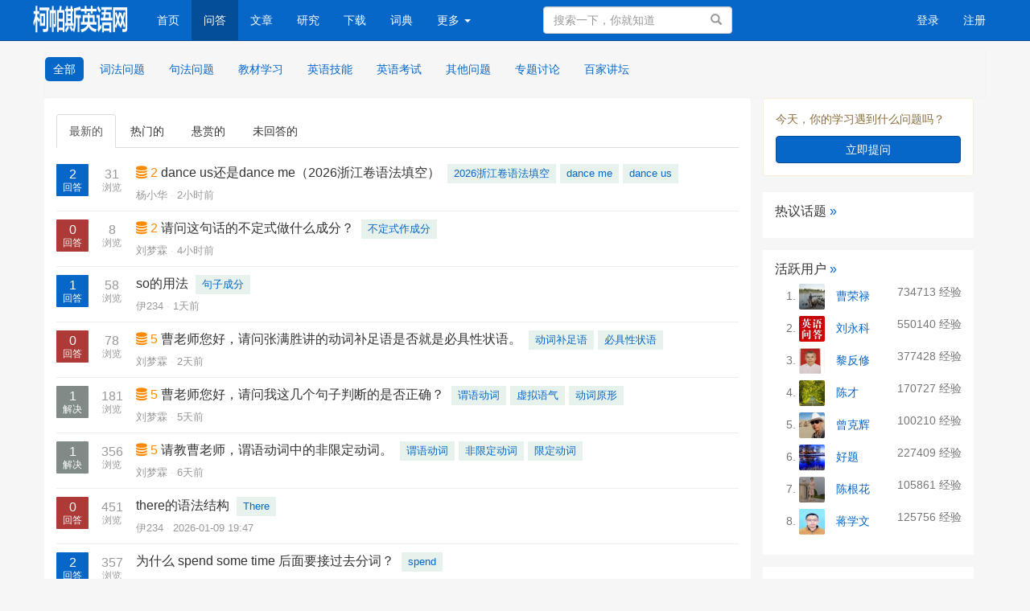

--- FILE ---
content_type: text/html; charset=UTF-8
request_url: https://www.cpsenglish.com/questions
body_size: 7525
content:
<!DOCTYPE html>
<html>
<head>
    <meta charset="utf-8">
    <meta http-equiv="X-UA-Compatible" content="IE=edge" />
    <meta name="viewport" content="width=device-width, initial-scale=1" />
    <meta name="csrf-token" content="TgAYhFNCKmcvv0uHftrRynDh8QmAuuiYU54lDOvo" />
    <title>     全部 -     最新的 - 问题 - 柯帕斯英语网
</title>
    <meta name="keywords" content="" />
    <meta name="description" content="" />
    <meta name="author" content="Tipask Team" />
    <meta name="copyright" content="2018 tipask.com" />
    
    <!-- Bootstrap -->
    <link href="https://www.cpsenglish.com/static/css/bootstrap/css/bootstrap.min.css" rel="stylesheet" />
    <link href="https://www.cpsenglish.com/static/css/font-awesome/css/font-awesome.min.css" rel="stylesheet" />
    <link href="https://www.cpsenglish.com/css/default/global.css?v=20201119" rel="stylesheet" />
    <link href="https://www.cpsenglish.com/css/default/skins/blue.css?v=20201119" rel="stylesheet" />
    <!-- HTML5 shim and Respond.js for IE8 support of HTML5 elements and media queries -->
    <!-- WARNING: Respond.js doesn't work if you view the page via file:// -->
    <!--[if lt IE 9]>
    <script src="http://cdn.bootcss.com/html5shiv/3.7.2/html5shiv.min.js"></script>
    <script src="http://cdn.bootcss.com/respond.js/1.4.2/respond.min.js"></script>
    <![endif]-->
</head>
<body>

<div class="global-nav mb-50">
    <nav class="navbar navbar-inverse navbar-fixed-top">
        <div class="container nav">
            <div class="visible-xs header-response">
                <a href="https://www.cpsenglish.com/search/show" style="display:block"><i class="fa fa-search" aria-hidden="true"></i></a>
                <div class="m-header-logo m-header-logo-response"><h1><a href="/" style="height:34px; background-size: auto 44px;"></a></h1></div>
                                    <a href="https://www.cpsenglish.com/login" class="pull-right login-btn"><i class="fa fa-user" aria-hidden="true"></i></a>
                                <div class="bottom-nav">
                    <div class="opts">
                        <a class="opts-group " href="https://www.cpsenglish.com/doings"><i class="fa fa-paper-plane" aria-hidden="true"></i><span>发现</span></a>
                        <a class="opts-group  active " href="https://www.cpsenglish.com/questions"><i class="fa fa-question-circle" aria-hidden="true"></i><span>问答</span></a>
                        <div class="opts-group">
                            <div class="btn-group dropup">
                                <i class="fa fa-plus dropdown hoverDropdown" data-toggle="dropdown" aria-hidden="true" aria-expanded="false"><span>发起</span></i>
                                <ul class="dropdown-menu">
                                    <li><a href="https://www.cpsenglish.com/question/create">提问</a></li>
                                    <li><a href="https://www.cpsenglish.com/article/create">文章</a></li>
                                </ul>
                            </div>
                        </div>
                        <a class="opts-group " href="https://www.cpsenglish.com/section"><i class="fa fa-newspaper-o" aria-hidden="true"></i><span>文章</span></a>
                        <div class="opts-group">
                            <div class="btn-group dropup">
                                <i class="fa fa-bars dropdown hoverDropdown" data-toggle="dropdown" aria-hidden="true" aria-expanded="false"><span>更多</span></i>
                                <ul class="dropdown-menu">
                                    <li><a href="https://www.cpsenglish.com/experts">专家</a></li>
                                                                            <li><a href="https://www.cpsenglish.com/courses">讲堂</a></li>
                                                                        <li><a href="https://www.cpsenglish.com/topics">话题</a></li>
                                    <li><a href="https://www.cpsenglish.com/top/coins">财富榜</a></li>
                                    <li><a href="https://www.cpsenglish.com/shop">商城</a></li>
                                                                    </ul>
                            </div>
                        </div>
                    </div>
                </div>
            </div>
            <div class="row hidden-xs">
                <div class="col-sm-8 col-md-9 col-lg-9">
                    <div class="navbar-header">
                        <button type="button" class="navbar-toggle collapsed" data-toggle="collapse" data-target="#global-navbar">
                            <span class="sr-only">Toggle navigation</span>
                            <span class="icon-bar"></span>
                            <span class="icon-bar"></span>
                            <span class="icon-bar"></span>
                        </button>
                        <div class="logo"><a class="navbar-brand logo" href="https://www.cpsenglish.com"></a></div>
                    </div>
                    <div class="collapse navbar-collapse" id="global-navbar">
                        <ul class="nav navbar-nav">
                            <li ><a href="https://www.cpsenglish.com">首页 <span class="sr-only">(current)</span></a></li>
                                                        <li  class="active" ><a href="https://www.cpsenglish.com/questions">问答</a></li>
                            <li ><a href="https://www.cpsenglish.com/section/articles">文章</a></li>
                            <li ><a href="https://www.cpsenglish.com/section/research">研究</a></li>
                            <li ><a href="https://www.cpsenglish.com/shop/downloads">下载</a></li>
                            <li ><a href="https://www.cpsenglish.com/section/dictionary">词典</a></li>

                            <li class="dropdown user-avatar">
                                <a class="dropdown-toggle" type="button" id="dropdownMenu1" data-toggle="dropdown" aria-haspopup="true" aria-expanded="false">
                                    更多
                                    <span class="caret"></span>
                                </a>
                                <ul class="dropdown-menu" aria-labelledby="dropdownMenu1">
                                                                            <li ><a href="https://www.cpsenglish.com/courses">讲堂</a></li>
                                                                        <li ><a href="https://www.cpsenglish.com/top/experts">专家排行榜</a></li>
                                    <li ><a href="https://www.cpsenglish.com/topics">话题</a></li>
                                        <li ><a href="https://www.cpsenglish.com/section/publish">出版</a></li>
                                    <li ><a href="https://www.cpsenglish.com/shop/goods">商城</a></li>
                                </ul>
                            </li>
                        </ul>
                        <form role="search" id="top-search-form" action="https://www.cpsenglish.com/search" method="GET" class="navbar-form hidden-sm hidden-xs pull-right">
                            <span class="btn btn-link"><span class="sr-only">搜索</span><span class="glyphicon glyphicon-search"></span></span>
                            <input type="text" name="word" id="searchBox" class="form-control" placeholder="搜索一下，你就知道" />
                        </form>
                </div>
                </div>
                <div class="col-sm-4 col-md-3 col-lg-3 text-right">
                                            <ul class="nav navbar-nav navbar-right">
                            <li><a href="https://www.cpsenglish.com/login">登录</a></li>
                            <li><a href="https://www.cpsenglish.com/register">注册</a></li>
                        </ul>
                                    </div>
                </div>
        </div>
    </nav>
</div>
<div class="top-alert mt-60 clearfix text-center">
    <!--[if lt IE 9]>
    <div class="alert alert-danger topframe" role="alert">你的浏览器实在<strong>太太太太太太旧了</strong>，放学别走，升级完浏览器再说
        <a target="_blank" class="alert-link" href="http://browsehappy.com">立即升级</a>
    </div>
    <![endif]-->

    

    </div>

<div class="wrap">
            <div class="container">
            <div class="row">
                            <div class="widget-category clearfix">
                <ul class="list">
                                        <li  class="active"  ><a href="https://www.cpsenglish.com/questions">全部</a></li>
                                                                                                                                                                                    <li  ><a href="https://www.cpsenglish.com/questions/ci_fa_wen_ti_70">词法问题</a></li>
                                                                                                                                                                                                                                                                                                                                                                                                                                                                                                                                                                                                                                                                                                                                                                                                                                                                                                                                                                                                                                                                                                        <li  ><a href="https://www.cpsenglish.com/questions/ju_fa_wen_ti_71">句法问题</a></li>
                                                                                                                                                                                                                                                                                                                            <li  ><a href="https://www.cpsenglish.com/questions/jiao_cai_xue_xi_92">教材学习</a></li>
                                                                                                                                                                                                                                    <li  ><a href="https://www.cpsenglish.com/questions/ying_yu_ji_neng_72">英语技能</a></li>
                                                                                                                                                                                                                                                                                <li  ><a href="https://www.cpsenglish.com/questions/ying_yu_kao_shi_73">英语考试</a></li>
                                                                                                                                                                                                                                                                                <li  ><a href="https://www.cpsenglish.com/questions/qi_ta_wen_ti_74">其他问题</a></li>
                                                                                                                                                                                                                                    <li  ><a href="https://www.cpsenglish.com/questions/zhuan_ti_tao_lun_85">专题讨论</a></li>
                                                                                                                                                                                                                                    <li  ><a href="https://www.cpsenglish.com/questions/bai_jia_jiang_tan_79">百家讲坛</a></li>
                                                                                                                                                                                                                                                                                                                                                                                                                                                                                                                                                                                                                                                                                                                                                                                                                                                                                                                                                                                                                                                                                                                                                                                                                                                                                                                                                                                                                                                                                                                                                                                                                                                                                                                                                                                                                                                                                                                                                                                                                                                                                                                                                                                                                                                                                                                                                                                                                                                                                                                                                                                                                                                                                                                        </ul>
                </div>
            </div>
    <div class="row">
        <div class="col-xs-12 col-md-9 main">
            <ul class="nav nav-tabs mb-10 mt-20">
                <li  class="active"  ><a href="https://www.cpsenglish.com/questions/all">最新的</a></li>
                <li ><a href="https://www.cpsenglish.com/questions/all/hottest">热门的</a></li>
                <li ><a href="https://www.cpsenglish.com/questions/all/reward">悬赏的</a></li>
                <li ><a href="https://www.cpsenglish.com/questions/all/unAnswered">未回答的</a></li>
            </ul>
            <div class="stream-list question-stream">
                                <section class="stream-list-item">
                    <div class="qa-rank">
                        <div class="answers  answered ">
                            2<small> 回答 </small>
                        </div>
                        <div class="views hidden-xs">
                            31<small>浏览</small>
                        </div>
                    </div>
                    <div class="summary">
                        <h2 class="title">
                                                            <span class="text-gold"><i class="fa fa-database"></i> 2</span>
                                                        <a href="https://www.cpsenglish.com/question/64601" target="_blank" >dance us还是dance me（2026浙江卷语法填空）</a>
                        </h2>
                                                <ul class="taglist-inline ib">
                                                            <li class="tagPopup"><a class="tag" target="_blank" href="https://www.cpsenglish.com/topic/11912">2026浙江卷语法填空</a></li>
                                                            <li class="tagPopup"><a class="tag" target="_blank" href="https://www.cpsenglish.com/topic/11913">dance me</a></li>
                                                            <li class="tagPopup"><a class="tag" target="_blank" href="https://www.cpsenglish.com/topic/11914">dance us</a></li>
                                                    </ul>
                                                <ul class="author list-inline">
                            <li>
                                                                    <a href="https://www.cpsenglish.com/people/560" target="_blank">杨小华</a>
                                    <span class="split"></span>
                                                                <span class="askDate">2小时前</span>
                                                            </li>
                        </ul>
                    </div>
                </section>
                                <section class="stream-list-item">
                    <div class="qa-rank">
                        <div class="answers ">
                            0<small> 回答 </small>
                        </div>
                        <div class="views hidden-xs">
                            8<small>浏览</small>
                        </div>
                    </div>
                    <div class="summary">
                        <h2 class="title">
                                                            <span class="text-gold"><i class="fa fa-database"></i> 2</span>
                                                        <a href="https://www.cpsenglish.com/question/64600" target="_blank" >请问这句话的不定式做什么成分？</a>
                        </h2>
                                                <ul class="taglist-inline ib">
                                                            <li class="tagPopup"><a class="tag" target="_blank" href="https://www.cpsenglish.com/topic/6523">不定式作成分</a></li>
                                                    </ul>
                                                <ul class="author list-inline">
                            <li>
                                                                    <a href="https://www.cpsenglish.com/people/23072" target="_blank">刘梦霖</a>
                                    <span class="split"></span>
                                                                <span class="askDate">4小时前</span>
                                                            </li>
                        </ul>
                    </div>
                </section>
                                <section class="stream-list-item">
                    <div class="qa-rank">
                        <div class="answers  answered ">
                            1<small> 回答 </small>
                        </div>
                        <div class="views hidden-xs">
                            58<small>浏览</small>
                        </div>
                    </div>
                    <div class="summary">
                        <h2 class="title">
                                                        <a href="https://www.cpsenglish.com/question/64599" target="_blank" >so的用法</a>
                        </h2>
                                                <ul class="taglist-inline ib">
                                                            <li class="tagPopup"><a class="tag" target="_blank" href="https://www.cpsenglish.com/topic/139">句子成分</a></li>
                                                    </ul>
                                                <ul class="author list-inline">
                            <li>
                                                                    <a href="https://www.cpsenglish.com/people/23655" target="_blank">伊234</a>
                                    <span class="split"></span>
                                                                <span class="askDate">1天前</span>
                                                            </li>
                        </ul>
                    </div>
                </section>
                                <section class="stream-list-item">
                    <div class="qa-rank">
                        <div class="answers ">
                            0<small> 回答 </small>
                        </div>
                        <div class="views hidden-xs">
                            78<small>浏览</small>
                        </div>
                    </div>
                    <div class="summary">
                        <h2 class="title">
                                                            <span class="text-gold"><i class="fa fa-database"></i> 5</span>
                                                        <a href="https://www.cpsenglish.com/question/64598" target="_blank" >曹老师您好，请问张满胜讲的动词补足语是否就是必具性状语。</a>
                        </h2>
                                                <ul class="taglist-inline ib">
                                                            <li class="tagPopup"><a class="tag" target="_blank" href="https://www.cpsenglish.com/topic/11911">动词补足语</a></li>
                                                            <li class="tagPopup"><a class="tag" target="_blank" href="https://www.cpsenglish.com/topic/10030">必具性状语</a></li>
                                                    </ul>
                                                <ul class="author list-inline">
                            <li>
                                                                    <a href="https://www.cpsenglish.com/people/23072" target="_blank">刘梦霖</a>
                                    <span class="split"></span>
                                                                <span class="askDate">2天前</span>
                                                            </li>
                        </ul>
                    </div>
                </section>
                                <section class="stream-list-item">
                    <div class="qa-rank">
                        <div class="answers  solved ">
                            1<small> 解决 </small>
                        </div>
                        <div class="views hidden-xs">
                            181<small>浏览</small>
                        </div>
                    </div>
                    <div class="summary">
                        <h2 class="title">
                                                            <span class="text-gold"><i class="fa fa-database"></i> 5</span>
                                                        <a href="https://www.cpsenglish.com/question/64597" target="_blank" >曹老师您好，请问我这几个句子判断的是否正确？</a>
                        </h2>
                                                <ul class="taglist-inline ib">
                                                            <li class="tagPopup"><a class="tag" target="_blank" href="https://www.cpsenglish.com/topic/627">谓语动词</a></li>
                                                            <li class="tagPopup"><a class="tag" target="_blank" href="https://www.cpsenglish.com/topic/694">虚拟语气</a></li>
                                                            <li class="tagPopup"><a class="tag" target="_blank" href="https://www.cpsenglish.com/topic/1391">动词原形</a></li>
                                                    </ul>
                                                <ul class="author list-inline">
                            <li>
                                                                    <a href="https://www.cpsenglish.com/people/23072" target="_blank">刘梦霖</a>
                                    <span class="split"></span>
                                                                <span class="askDate">5天前</span>
                                                            </li>
                        </ul>
                    </div>
                </section>
                                <section class="stream-list-item">
                    <div class="qa-rank">
                        <div class="answers  solved ">
                            1<small> 解决 </small>
                        </div>
                        <div class="views hidden-xs">
                            356<small>浏览</small>
                        </div>
                    </div>
                    <div class="summary">
                        <h2 class="title">
                                                            <span class="text-gold"><i class="fa fa-database"></i> 5</span>
                                                        <a href="https://www.cpsenglish.com/question/64596" target="_blank" >请教曹老师，谓语动词中的非限定动词。</a>
                        </h2>
                                                <ul class="taglist-inline ib">
                                                            <li class="tagPopup"><a class="tag" target="_blank" href="https://www.cpsenglish.com/topic/627">谓语动词</a></li>
                                                            <li class="tagPopup"><a class="tag" target="_blank" href="https://www.cpsenglish.com/topic/4421">非限定动词</a></li>
                                                            <li class="tagPopup"><a class="tag" target="_blank" href="https://www.cpsenglish.com/topic/4420">限定动词</a></li>
                                                    </ul>
                                                <ul class="author list-inline">
                            <li>
                                                                    <a href="https://www.cpsenglish.com/people/23072" target="_blank">刘梦霖</a>
                                    <span class="split"></span>
                                                                <span class="askDate">6天前</span>
                                                            </li>
                        </ul>
                    </div>
                </section>
                                <section class="stream-list-item">
                    <div class="qa-rank">
                        <div class="answers ">
                            0<small> 回答 </small>
                        </div>
                        <div class="views hidden-xs">
                            451<small>浏览</small>
                        </div>
                    </div>
                    <div class="summary">
                        <h2 class="title">
                                                        <a href="https://www.cpsenglish.com/question/64595" target="_blank" >there的语法结构</a>
                        </h2>
                                                <ul class="taglist-inline ib">
                                                            <li class="tagPopup"><a class="tag" target="_blank" href="https://www.cpsenglish.com/topic/199">There</a></li>
                                                    </ul>
                                                <ul class="author list-inline">
                            <li>
                                                                    <a href="https://www.cpsenglish.com/people/23655" target="_blank">伊234</a>
                                    <span class="split"></span>
                                                                <span class="askDate">2026-01-09 19:47</span>
                                                            </li>
                        </ul>
                    </div>
                </section>
                                <section class="stream-list-item">
                    <div class="qa-rank">
                        <div class="answers  answered ">
                            2<small> 回答 </small>
                        </div>
                        <div class="views hidden-xs">
                            357<small>浏览</small>
                        </div>
                    </div>
                    <div class="summary">
                        <h2 class="title">
                                                        <a href="https://www.cpsenglish.com/question/64594" target="_blank" >为什么 spend some time 后面要接过去分词？</a>
                        </h2>
                                                <ul class="taglist-inline ib">
                                                            <li class="tagPopup"><a class="tag" target="_blank" href="https://www.cpsenglish.com/topic/649">spend</a></li>
                                                    </ul>
                                                <ul class="author list-inline">
                            <li>
                                                                    <a href="https://www.cpsenglish.com/people/8355" target="_blank">V-GUNDAM</a>
                                    <span class="split"></span>
                                                                <span class="askDate">2026-01-05 08:39</span>
                                                            </li>
                        </ul>
                    </div>
                </section>
                                <section class="stream-list-item">
                    <div class="qa-rank">
                        <div class="answers  solved ">
                            1<small> 解决 </small>
                        </div>
                        <div class="views hidden-xs">
                            301<small>浏览</small>
                        </div>
                    </div>
                    <div class="summary">
                        <h2 class="title">
                                                            <span class="text-gold"><i class="fa fa-database"></i> 2</span>
                                                        <a href="https://www.cpsenglish.com/question/64593" target="_blank" >请教曹老师，必具性状语是否可以理解为外国学者讲的动词补足成分？</a>
                        </h2>
                                                <ul class="taglist-inline ib">
                                                            <li class="tagPopup"><a class="tag" target="_blank" href="https://www.cpsenglish.com/topic/10030">必具性状语</a></li>
                                                            <li class="tagPopup"><a class="tag" target="_blank" href="https://www.cpsenglish.com/topic/11909">动词补足成分</a></li>
                                                    </ul>
                                                <ul class="author list-inline">
                            <li>
                                                                    <a href="https://www.cpsenglish.com/people/23072" target="_blank">刘梦霖</a>
                                    <span class="split"></span>
                                                                <span class="askDate">2026-01-04 23:29</span>
                                                            </li>
                        </ul>
                    </div>
                </section>
                                <section class="stream-list-item">
                    <div class="qa-rank">
                        <div class="answers  solved ">
                            1<small> 解决 </small>
                        </div>
                        <div class="views hidden-xs">
                            248<small>浏览</small>
                        </div>
                    </div>
                    <div class="summary">
                        <h2 class="title">
                                                            <span class="text-gold"><i class="fa fa-database"></i> 2</span>
                                                        <a href="https://www.cpsenglish.com/question/64592" target="_blank" >relate to和be related to</a>
                        </h2>
                                                <ul class="taglist-inline ib">
                                                            <li class="tagPopup"><a class="tag" target="_blank" href="https://www.cpsenglish.com/topic/11908">related to和relate to</a></li>
                                                    </ul>
                                                <ul class="author list-inline">
                            <li>
                                                                    <a href="https://www.cpsenglish.com/people/9867" target="_blank">miaoza</a>
                                    <span class="split"></span>
                                                                <span class="askDate">2026-01-04 18:32</span>
                                                            </li>
                        </ul>
                    </div>
                </section>
                                <section class="stream-list-item">
                    <div class="qa-rank">
                        <div class="answers  solved ">
                            2<small> 解决 </small>
                        </div>
                        <div class="views hidden-xs">
                            345<small>浏览</small>
                        </div>
                    </div>
                    <div class="summary">
                        <h2 class="title">
                                                            <span class="text-gold"><i class="fa fa-database"></i> 2</span>
                                                        <a href="https://www.cpsenglish.com/question/64591" target="_blank" >请问不定代词something前面加上不定冠词a是什么用法</a>
                        </h2>
                                                <ul class="taglist-inline ib">
                                                            <li class="tagPopup"><a class="tag" target="_blank" href="https://www.cpsenglish.com/topic/1181">限定词</a></li>
                                                            <li class="tagPopup"><a class="tag" target="_blank" href="https://www.cpsenglish.com/topic/1832">不定代词</a></li>
                                                    </ul>
                                                <ul class="author list-inline">
                            <li>
                                                                    <a href="https://www.cpsenglish.com/people/14985" target="_blank">Solomon</a>
                                    <span class="split"></span>
                                                                <span class="askDate">2026-01-03 09:29</span>
                                                            </li>
                        </ul>
                    </div>
                </section>
                                <section class="stream-list-item">
                    <div class="qa-rank">
                        <div class="answers  solved ">
                            2<small> 解决 </small>
                        </div>
                        <div class="views hidden-xs">
                            300<small>浏览</small>
                        </div>
                    </div>
                    <div class="summary">
                        <h2 class="title">
                                                            <span class="text-gold"><i class="fa fa-database"></i> 2</span>
                                                        <a href="https://www.cpsenglish.com/question/64590" target="_blank" >from...on可以和短暂性动词连用吗</a>
                        </h2>
                                                <ul class="taglist-inline ib">
                                                            <li class="tagPopup"><a class="tag" target="_blank" href="https://www.cpsenglish.com/topic/11907">from...on</a></li>
                                                    </ul>
                                                <ul class="author list-inline">
                            <li>
                                                                    <a href="https://www.cpsenglish.com/people/9867" target="_blank">miaoza</a>
                                    <span class="split"></span>
                                                                <span class="askDate">2026-01-02 14:01</span>
                                                            </li>
                        </ul>
                    </div>
                </section>
                                <section class="stream-list-item">
                    <div class="qa-rank">
                        <div class="answers  answered ">
                            2<small> 回答 </small>
                        </div>
                        <div class="views hidden-xs">
                            305<small>浏览</small>
                        </div>
                    </div>
                    <div class="summary">
                        <h2 class="title">
                                                            <span class="text-gold"><i class="fa fa-database"></i> 2</span>
                                                        <a href="https://www.cpsenglish.com/question/64589" target="_blank" >继续请教to do和doing与谓语动词的时间关系</a>
                        </h2>
                                                <ul class="taglist-inline ib">
                                                            <li class="tagPopup"><a class="tag" target="_blank" href="https://www.cpsenglish.com/topic/11906">动词不定式和现在分词</a></li>
                                                    </ul>
                                                <ul class="author list-inline">
                            <li>
                                                                    <a href="https://www.cpsenglish.com/people/9867" target="_blank">miaoza</a>
                                    <span class="split"></span>
                                                                <span class="askDate">2026-01-02 13:57</span>
                                                            </li>
                        </ul>
                    </div>
                </section>
                                <section class="stream-list-item">
                    <div class="qa-rank">
                        <div class="answers  answered ">
                            1<small> 回答 </small>
                        </div>
                        <div class="views hidden-xs">
                            202<small>浏览</small>
                        </div>
                    </div>
                    <div class="summary">
                        <h2 class="title">
                                                        <a href="https://www.cpsenglish.com/question/64588" target="_blank" >形式主语和真正主语</a>
                        </h2>
                                                <ul class="taglist-inline ib">
                                                            <li class="tagPopup"><a class="tag" target="_blank" href="https://www.cpsenglish.com/topic/10396">形式主语it</a></li>
                                                    </ul>
                                                <ul class="author list-inline">
                            <li>
                                                                    <a href="https://www.cpsenglish.com/people/23655" target="_blank">伊234</a>
                                    <span class="split"></span>
                                                                <span class="askDate">2025-12-30 20:51</span>
                                                            </li>
                        </ul>
                    </div>
                </section>
                                <section class="stream-list-item">
                    <div class="qa-rank">
                        <div class="answers  solved ">
                            1<small> 解决 </small>
                        </div>
                        <div class="views hidden-xs">
                            344<small>浏览</small>
                        </div>
                    </div>
                    <div class="summary">
                        <h2 class="title">
                                                            <span class="text-gold"><i class="fa fa-database"></i> 2</span>
                                                        <a href="https://www.cpsenglish.com/question/64587" target="_blank" >请问在这里为什么关系分句没有引导词，并且中间还有个逗号</a>
                        </h2>
                                                <ul class="taglist-inline ib">
                                                            <li class="tagPopup"><a class="tag" target="_blank" href="https://www.cpsenglish.com/topic/1216">定语</a></li>
                                                    </ul>
                                                <ul class="author list-inline">
                            <li>
                                                                    <a href="https://www.cpsenglish.com/people/14985" target="_blank">Solomon</a>
                                    <span class="split"></span>
                                                                <span class="askDate">2025-12-26 14:05</span>
                                                            </li>
                        </ul>
                    </div>
                </section>
                                <section class="stream-list-item">
                    <div class="qa-rank">
                        <div class="answers  solved ">
                            1<small> 解决 </small>
                        </div>
                        <div class="views hidden-xs">
                            283<small>浏览</small>
                        </div>
                    </div>
                    <div class="summary">
                        <h2 class="title">
                                                        <a href="https://www.cpsenglish.com/question/64586" target="_blank" >介词后that宾语从句是不是误用</a>
                        </h2>
                                                <ul class="taglist-inline ib">
                                                            <li class="tagPopup"><a class="tag" target="_blank" href="https://www.cpsenglish.com/topic/11905">介词后that宾语从句</a></li>
                                                    </ul>
                                                <ul class="author list-inline">
                            <li>
                                                                    <a href="https://www.cpsenglish.com/people/9867" target="_blank">miaoza</a>
                                    <span class="split"></span>
                                                                <span class="askDate">2025-12-25 15:28</span>
                                                            </li>
                        </ul>
                    </div>
                </section>
                                <section class="stream-list-item">
                    <div class="qa-rank">
                        <div class="answers  solved ">
                            1<small> 解决 </small>
                        </div>
                        <div class="views hidden-xs">
                            311<small>浏览</small>
                        </div>
                    </div>
                    <div class="summary">
                        <h2 class="title">
                                                            <span class="text-gold"><i class="fa fa-database"></i> 2</span>
                                                        <a href="https://www.cpsenglish.com/question/64585" target="_blank" >combine的非谓语动词形式</a>
                        </h2>
                                                <ul class="taglist-inline ib">
                                                            <li class="tagPopup"><a class="tag" target="_blank" href="https://www.cpsenglish.com/topic/11904">combine的非谓语动词形式</a></li>
                                                    </ul>
                                                <ul class="author list-inline">
                            <li>
                                                                    <a href="https://www.cpsenglish.com/people/9867" target="_blank">miaoza</a>
                                    <span class="split"></span>
                                                                <span class="askDate">2025-12-25 15:07</span>
                                                            </li>
                        </ul>
                    </div>
                </section>
                                <section class="stream-list-item">
                    <div class="qa-rank">
                        <div class="answers  answered ">
                            1<small> 回答 </small>
                        </div>
                        <div class="views hidden-xs">
                            497<small>浏览</small>
                        </div>
                    </div>
                    <div class="summary">
                        <h2 class="title">
                                                        <a href="https://www.cpsenglish.com/question/64584" target="_blank" >关于判断介词短语是作后置定语，宾补，状语的判断</a>
                        </h2>
                                                <ul class="taglist-inline ib">
                                                            <li class="tagPopup"><a class="tag" target="_blank" href="https://www.cpsenglish.com/topic/319">介词短语</a></li>
                                                    </ul>
                                                <ul class="author list-inline">
                            <li>
                                                                    <a href="https://www.cpsenglish.com/people/23655" target="_blank">伊234</a>
                                    <span class="split"></span>
                                                                <span class="askDate">2025-12-22 15:34</span>
                                                            </li>
                        </ul>
                    </div>
                </section>
                                <section class="stream-list-item">
                    <div class="qa-rank">
                        <div class="answers  solved ">
                            1<small> 解决 </small>
                        </div>
                        <div class="views hidden-xs">
                            358<small>浏览</small>
                        </div>
                    </div>
                    <div class="summary">
                        <h2 class="title">
                                                            <span class="text-gold"><i class="fa fa-database"></i> 2</span>
                                                        <a href="https://www.cpsenglish.com/question/64583" target="_blank" >定语和状语的位置</a>
                        </h2>
                                                <ul class="taglist-inline ib">
                                                            <li class="tagPopup"><a class="tag" target="_blank" href="https://www.cpsenglish.com/topic/11903">定语和状语的位置</a></li>
                                                    </ul>
                                                <ul class="author list-inline">
                            <li>
                                                                    <a href="https://www.cpsenglish.com/people/9867" target="_blank">miaoza</a>
                                    <span class="split"></span>
                                                                <span class="askDate">2025-12-22 14:56</span>
                                                            </li>
                        </ul>
                    </div>
                </section>
                                <section class="stream-list-item">
                    <div class="qa-rank">
                        <div class="answers  solved ">
                            1<small> 解决 </small>
                        </div>
                        <div class="views hidden-xs">
                            1094<small>浏览</small>
                        </div>
                    </div>
                    <div class="summary">
                        <h2 class="title">
                                                            <span class="text-gold"><i class="fa fa-database"></i> 2</span>
                                                        <a href="https://www.cpsenglish.com/question/64582" target="_blank" >have much longer to live和so much better</a>
                        </h2>
                                                <ul class="taglist-inline ib">
                                                            <li class="tagPopup"><a class="tag" target="_blank" href="https://www.cpsenglish.com/topic/11901">have much longer to live;</a></li>
                                                            <li class="tagPopup"><a class="tag" target="_blank" href="https://www.cpsenglish.com/topic/11902">so much better</a></li>
                                                    </ul>
                                                <ul class="author list-inline">
                            <li>
                                                                    <a href="https://www.cpsenglish.com/people/9867" target="_blank">miaoza</a>
                                    <span class="split"></span>
                                                                <span class="askDate">2025-12-22 14:51</span>
                                                            </li>
                        </ul>
                    </div>
                </section>
                
            </div><!-- /.stream-list -->
            <div class="text-center">
                <ul class="pagination" role="navigation">
        
                    <li class="page-item disabled" aria-disabled="true" aria-label="&laquo; Previous">
                <span class="page-link" aria-hidden="true">&lsaquo;</span>
            </li>
        
        
                    
            
            
                                                                        <li class="page-item active" aria-current="page"><span class="page-link">1</span></li>
                                                                                <li class="page-item"><a class="page-link" href="https://www.cpsenglish.com/questions?page=2">2</a></li>
                                                                                <li class="page-item"><a class="page-link" href="https://www.cpsenglish.com/questions?page=3">3</a></li>
                                                                                <li class="page-item"><a class="page-link" href="https://www.cpsenglish.com/questions?page=4">4</a></li>
                                                                                <li class="page-item"><a class="page-link" href="https://www.cpsenglish.com/questions?page=5">5</a></li>
                                                                                <li class="page-item"><a class="page-link" href="https://www.cpsenglish.com/questions?page=6">6</a></li>
                                                                                <li class="page-item"><a class="page-link" href="https://www.cpsenglish.com/questions?page=7">7</a></li>
                                                                                <li class="page-item"><a class="page-link" href="https://www.cpsenglish.com/questions?page=8">8</a></li>
                                                                    
                            <li class="page-item disabled" aria-disabled="true"><span class="page-link">...</span></li>
            
            
                                
            
            
                                                                        <li class="page-item"><a class="page-link" href="https://www.cpsenglish.com/questions?page=2204">2204</a></li>
                                                                                <li class="page-item"><a class="page-link" href="https://www.cpsenglish.com/questions?page=2205">2205</a></li>
                                                        
        
                    <li class="page-item">
                <a class="page-link" href="https://www.cpsenglish.com/questions?page=2" rel="next" aria-label="Next &raquo;">&rsaquo;</a>
            </li>
            </ul>

            </div>
        </div><!-- /.main -->
        <div class="col-md-3 hidden-xs side">
            <div class="side-alert alert alert-warning">
                <p>今天，你的学习遇到什么问题吗？</p>
                <a href="https://www.cpsenglish.com/question/create" class="btn btn-primary btn-block mt-10">立即提问</a>
            </div>
                        <div class="widget-box">
                <h2 class="h4 widget-box-title">热议话题 <a href="https://www.cpsenglish.com/topics" title="更多">»</a></h2>
                <ul class="taglist-inline multi">
                                    </ul>
            </div>

            <div class="widget-box mt30">
                <h2 class="widget-box-title">
                    活跃用户
                    <a href="https://www.cpsenglish.com/users" title="更多">»</a>
                </h2>
                <ol class="widget-top10">
                                            <li class="text-muted">
                            <img class="avatar-32" src="https://www.cpsenglish.com/image/avatar/2337_middle.jpg">
                            <a href="https://www.cpsenglish.com/people/2337" class="ellipsis">曹荣禄</a>
                            <span class="text-muted pull-right">734713 经验</span>
                        </li>
                                            <li class="text-muted">
                            <img class="avatar-32" src="https://www.cpsenglish.com/image/avatar/548_middle.jpg">
                            <a href="https://www.cpsenglish.com/people/548" class="ellipsis">刘永科</a>
                            <span class="text-muted pull-right">550140 经验</span>
                        </li>
                                            <li class="text-muted">
                            <img class="avatar-32" src="https://www.cpsenglish.com/image/avatar/569_middle.jpg">
                            <a href="https://www.cpsenglish.com/people/569" class="ellipsis">黎反修</a>
                            <span class="text-muted pull-right">377428 经验</span>
                        </li>
                                            <li class="text-muted">
                            <img class="avatar-32" src="https://www.cpsenglish.com/image/avatar/1073_middle.jpg">
                            <a href="https://www.cpsenglish.com/people/1073" class="ellipsis">陈才</a>
                            <span class="text-muted pull-right">170727 经验</span>
                        </li>
                                            <li class="text-muted">
                            <img class="avatar-32" src="https://www.cpsenglish.com/image/avatar/762_middle.jpg">
                            <a href="https://www.cpsenglish.com/people/762" class="ellipsis">曾克辉</a>
                            <span class="text-muted pull-right">100210 经验</span>
                        </li>
                                            <li class="text-muted">
                            <img class="avatar-32" src="https://www.cpsenglish.com/image/avatar/2112_middle.jpg">
                            <a href="https://www.cpsenglish.com/people/2112" class="ellipsis">好题</a>
                            <span class="text-muted pull-right">227409 经验</span>
                        </li>
                                            <li class="text-muted">
                            <img class="avatar-32" src="https://www.cpsenglish.com/image/avatar/534_middle.jpg">
                            <a href="https://www.cpsenglish.com/people/534" class="ellipsis">陈根花</a>
                            <span class="text-muted pull-right">105861 经验</span>
                        </li>
                                            <li class="text-muted">
                            <img class="avatar-32" src="https://www.cpsenglish.com/image/avatar/1428_middle.jpg">
                            <a href="https://www.cpsenglish.com/people/1428" class="ellipsis">蒋学文</a>
                            <span class="text-muted pull-right">125756 经验</span>
                        </li>
                    
                </ol>
            </div>
			
			
			<!--右侧商品广告-->
			<div class="widget-box">
				<ul class="widget-links list-unstyled list-text">
					<li class="widget-links-item" onclick="javascript:window.open('https://www.cpsenglish.com/article/1182')">
						<img width="100%" src="https://www.cpsenglish.com/image/show/attachments-2023-10-ePVSKQK3652d53e72eb23.jpg">
						<span style="font-size:16px;letter-spacing:1px;">《高考英语备考1号·速效编》</span>
					</li>
					<li class="widget-links-item" onclick="javascript:window.open('https://www.cpsenglish.com/article/1182')">
						<img width="100%" src="https://www.cpsenglish.com/image/show/attachments-2023-10-QQwaFCZS652d541350b62.jpg">
						<span style="font-size:16px;letter-spacing:1px;">《高考英语备考1号·写作编》</span>
					</li>
					<li class="widget-links-item" onclick="javascript:window.open('https://www.cpsenglish.com/article/1182')">
						<img width="100%" src="https://www.cpsenglish.com/image/show/attachments-2023-10-Pz6sdqxg652d5424b27d4.png">
						<span style="font-size:16px;letter-spacing:1px;">《高中英语晨读晚记》</span>
					</li>
					<li class="widget-links-item" onclick="javascript:window.open('https://www.cpsenglish.com/article/1182')">
						<img width="100%" src="https://www.cpsenglish.com/image/show/attachments-2023-10-dVVEBDnX652d54365d50f.jpg">
						<span style="font-size:16px;letter-spacing:1px;">《高中英语错题笔记》</span>
					</li>
					<li class="widget-links-item" onclick="javascript:window.open('https://www.cpsenglish.com/article/1182')">
						<img width="100%" src="https://www.cpsenglish.com/image/show/attachments-2023-10-6Y0px2AS652d5444a4afd.jpg">
						<span style="font-size:16px;letter-spacing:1px;">《零起点考大学英语》</span>
					</li>
					<li class="widget-links-item" onclick="javascript:window.open('https://www.cpsenglish.com/article/1182')">
						<img width="100%" src="https://www.cpsenglish.com/image/show/attachments-2023-10-eLDzoiT0652d5872ac2ca.jpg">
						<!--<span style="font-size:16px;letter-spacing:1px;">《高考英语备考1号·速效编》</span>-->
					</li>
				</ul>
			</div>			

        </div>
    </div>
    </div>
</div>



<footer id="footer">
    <div class="container">
                <div class="text-center">
            <a href="https://www.cpsenglish.com">柯帕斯英语网</a><span class="span-line">|</span>
            <a href="https://www.cpsenglish.com/article/516" target="_blank">联系我们</a><span class="span-line">|</span>
                        <a href="https://beian.miit.gov.cn" target="_blank">湘ICP备2020019740号</a><span class="span-line">|</span>
                        <a href="https://www.cpsenglish.com/sitemap">sitemap</a>
        </div>
        <div class="copyright mt-10">
            Powered By <a href="http://www.tipask.com" target="_blank">Tipask3.5</a> Release 20201119 ©2009-2026 tipask.com
        </div>
    </div>
</footer>


<div class="modal fade" id="sendTo_message_model" tabindex="-1"  role="dialog" aria-labelledby="exampleModalLabel">
    <div class="modal-dialog" role="document">
        <div class="modal-content">
            <div class="modal-header">
                <button type="button" class="close" data-dismiss="modal" aria-label="Close"><span aria-hidden="true">&times;</span></button>
                <h4 class="modal-title" id="exampleModalLabel">发送私信</h4>
            </div>
            <div class="modal-body">
                <form name="messageForm" id="sendTo_message_form">
                    <input type="hidden"  name="_token" value="TgAYhFNCKmcvv0uHftrRynDh8QmAuuiYU54lDOvo">
                    <input type="hidden" id="to_user_id" name="to_user_id" value="0" />
                    <div class="form-group">
                        <label for="to_user_name" class="control-label">发给:</label>
                        <span id="to_user_name"></span>
                    </div>
                    <div class="form-group">
                        <label for="message-text" class="control-label">内容:</label>
                        <textarea class="form-control" id="message-text" name="content"></textarea>
                    </div>
                </form>
            </div>
            <div class="modal-footer">
                <button type="button" class="btn btn-default" data-dismiss="modal">取消</button>
                <button type="button" class="btn btn-primary" id="sendTo_submit">发送</button>
            </div>
        </div>
    </div>
</div>


<!-- jQuery (necessary for Bootstrap's JavaScript plugins) -->
<script src="https://www.cpsenglish.com/static/js/jquery.min.js"></script>
<!-- Include all compiled plugins (below), or include individual files as needed -->
<script src="https://www.cpsenglish.com/static/css/bootstrap/js/bootstrap.min.js"></script>

<script type="text/javascript">
    var is_login = Boolean("");
</script>
<script src="https://www.cpsenglish.com/js/global.js?v=20201119"></script>



</body>
</html>


--- FILE ---
content_type: text/css
request_url: https://www.cpsenglish.com/css/default/skins/blue.css?v=20201119
body_size: 1055
content:
a{color:#0767c8;text-decoration:none}
a:focus,a:hover{color:#044e97;text-decoration:underline;}
.navbar-inverse{background-color:#0767c8;border-color:#044e97}

.navbar-inverse .navbar-nav>li>a{color:#fff}
.navbar-inverse .navbar-nav>.active>a,.navbar-inverse .navbar-nav>.active>a:focus,.navbar-inverse .navbar-nav>.active>a:hover{background-color:#044e97}
.navbar-inverse .navbar-nav>.open>a,.navbar-inverse .navbar-nav>.open>a:focus,.navbar-inverse .navbar-nav>.open>a:hover{background-color:#044e97}
.navbar-inverse .navbar-toggle:focus,.navbar-inverse .navbar-toggle:hover{background-color:#044e97}
.navbar-inverse .navbar-toggle{border-color:#044e97}
.navbar-inverse .navbar-collapse,.navbar-inverse .navbar-form{border-color:#044e97}
.header-response .bottom-nav .active{color:#0767c8}
.header-response .fa-user,.header-response .fa-search{color:#fff;}
@media (max-width: 767px){.navbar-inverse .navbar-nav .open .dropdown-menu>li>a {color: #fff;}}
@media (max-width: 767px){.navbar-inverse .navbar-nav .open .dropdown-menu .divider {background-color: #044e97;}}
.nav-child .tag.active{background-color:#0767c8;color:#fff;text-decoration:none}
.nav-pills>li.active>a, .nav-pills>li.active>a:focus, .nav-pills>li.active>a:hover{background-color:#0767c8;}
.space-nav li.active a{background-color:#F6F6F6;color:#0767c8}
.list-group-item.active,.list-group-item.active:focus,.list-group-item.active:hover{z-index:2;color:#fff;background-color:#0767c8;border-color:#0767c8}
.list-group-item.active .list-group-item-text,.list-group-item.active:focus .list-group-item-text,.list-group-item.active:hover .list-group-item-text{color:#67ffc7}

.widget-links-item a{margin-right:6px;color:#333;}
.widget-links-item a:hover{text-decoration:underline;}
.widget-message-item.active, .widget-messages-item:hover {text-decoration: none;color: #0767c8;background-color: #F6F6F6}
.widget-message-item.active .badge, .widget-message-item:hover .badge {background-color: #0767c8}

.tag{display:inline-block;padding:0 8px;color:#0767c8;background-color:#E7F2ED;height:24px;line-height:24px;font-weight:400;font-size:13px;text-align:center}
.tag[href]:focus,.tag[href]:hover{background-color:#0767c8;color:#fff;text-decoration:none}
.widget-category .list a{display:block;padding:0 10px;text-decoration:none;}
.widget-category .list a:hover{color:#044e97;}
.widget-category .active a{background:#0767c8;border-color:#0767c8;color:#fff;border-radius: 5px;}
.widget-category .active a:hover{color:#e3faf3}
.stream-list-item .title a{color:#333}
.stream-list-item .title a:hover{color:#0767c8}
.stream-list-item .title a:visited{font-weight:400}
.streams-item .title a{color:#333;}
.streams-item .title a:hover{color:#0767c8;}
.bookmark-rank .answered,.qa-rank .answered{background-color:#0767c8;color:#fff}

/*buttons*/
.btn-primary{border-color:#044e97;background-color:#0767c8;color:#fff;}
.btn-primary.active,.btn-primary:active,.btn-primary:focus,.btn-primary:hover,.open>.btn-primary.dropdown-toggle{border-color:#00432a;background-color:#044e97;color:#fff;}
.btn-primary.active,.btn-primary:active,.open>.btn-primary.dropdown-toggle{background-image:none;}
.btn-primary.disabled,.btn-primary.disabled.active,.btn-primary.disabled:active,.btn-primary.disabled:focus,.btn-primary.disabled:hover,.btn-primary[disabled],.btn-primary[disabled].active,.btn-primary[disabled]:active,.btn-primary[disabled]:focus,.btn-primary[disabled]:hover,fieldset[disabled] .btn-primary,fieldset[disabled] .btn-primary.active,fieldset[disabled] .btn-primary:active,fieldset[disabled] .btn-primary:focus,fieldset[disabled] .btn-primary:hover{border-color:#044e97;background-color:#0767c8;}
.btn-primary .badge{background-color:#fff;color:#0767c8;}
.btn-success{border-color:#4cae4c;background-color:#5cb85c;color:#fff;}

.pagination>li>a,.pagination>li>span{position:relative;float:left;margin-left:-1px;padding:6px 12px;border:1px solid #ddd;background-color:#fff;color:#0767c8;text-decoration:none;line-height:1.5;}
.pagination>li>a:focus,.pagination>li>a:hover,.pagination>li>span:focus,.pagination>li>span:hover{border-color:#ddd;background-color:#eee;color:#044e97;}
.pagination>.active>a,.pagination>.active>a:focus,.pagination>.active>a:hover,.pagination>.active>span,.pagination>.active>span:focus,.pagination>.active>span:hover{z-index:2;border-color:#0767c8;background-color:#0767c8;color:#fff;cursor:default;}
